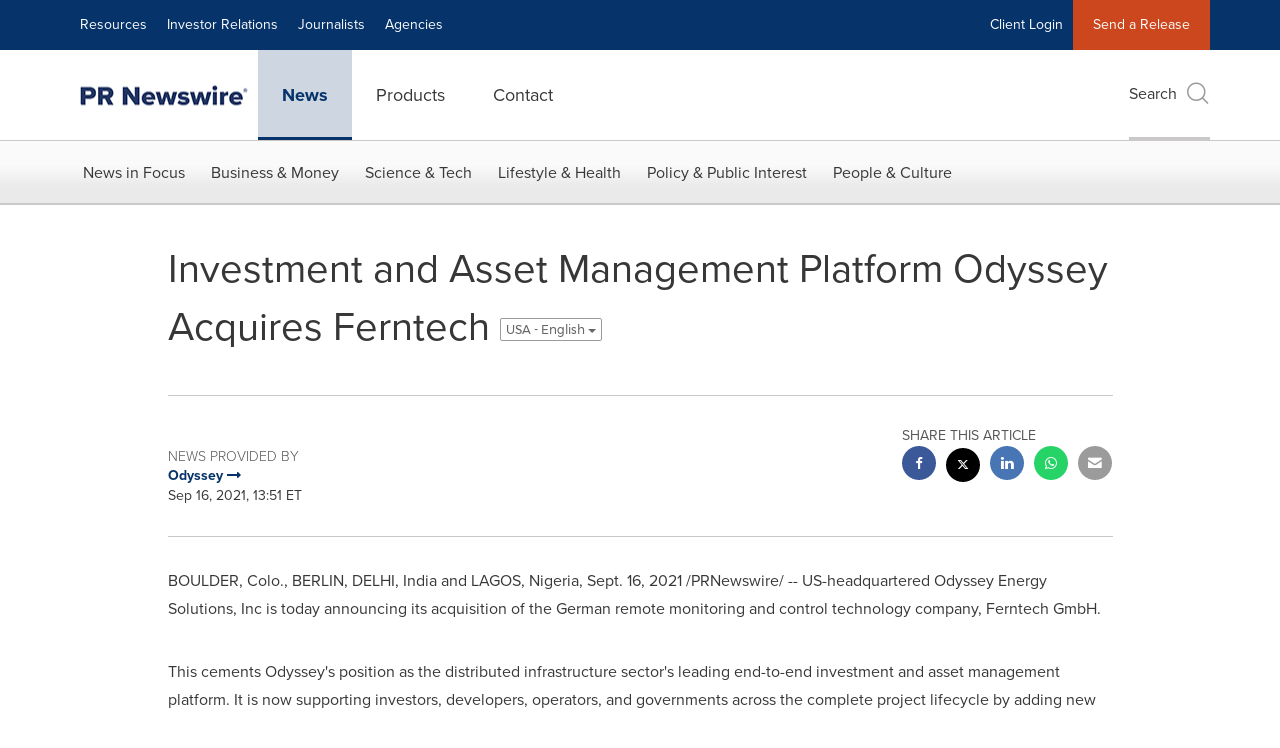

--- FILE ---
content_type: application/javascript; charset=UTF-8
request_url: https://www.prnewswire.com/cdn-cgi/challenge-platform/h/g/scripts/jsd/fc21b7e0d793/main.js?
body_size: 4671
content:
window._cf_chl_opt={oPNF3:'g'};~function(q7,s,P,R,K,A,J,n,O){q7=k,function(v,V,qF,q6,x,C){for(qF={v:169,V:217,x:168,C:234,o:144,H:157,D:239,X:146},q6=k,x=v();!![];)try{if(C=-parseInt(q6(qF.v))/1*(-parseInt(q6(qF.V))/2)+parseInt(q6(qF.x))/3+-parseInt(q6(qF.C))/4+-parseInt(q6(qF.o))/5+-parseInt(q6(qF.H))/6+-parseInt(q6(qF.D))/7+parseInt(q6(qF.X))/8,C===V)break;else x.push(x.shift())}catch(o){x.push(x.shift())}}(Z,326591),s=this||self,P=s[q7(177)],R=function(qH,qo,qC,qY,q8,x,C,o){return qH={v:189,V:158},qo={v:136,V:136,x:145,C:136,o:136,H:139,D:136,X:159,W:145,N:159},qC={v:195},qY={v:195,V:159,x:141,C:164,o:166,H:166,D:166,X:205,W:145,N:205,E:145,a:136,U:205,d:145,f:145,M:205,b:139},q8=q7,x=String[q8(qH.v)],C={'h':function(H,qO){return qO={v:161,V:159},H==null?'':C.g(H,6,function(D,q9){return q9=k,q9(qO.v)[q9(qO.V)](D)})},'g':function(H,D,X,qq,W,N,E,U,M,S,T,Q,q0,q1,q2,q3,q4,q5){if(qq=q8,null==H)return'';for(N={},E={},U='',M=2,S=3,T=2,Q=[],q0=0,q1=0,q2=0;q2<H[qq(qY.v)];q2+=1)if(q3=H[qq(qY.V)](q2),Object[qq(qY.x)][qq(qY.C)][qq(qY.o)](N,q3)||(N[q3]=S++,E[q3]=!0),q4=U+q3,Object[qq(qY.x)][qq(qY.C)][qq(qY.H)](N,q4))U=q4;else{if(Object[qq(qY.x)][qq(qY.C)][qq(qY.D)](E,U)){if(256>U[qq(qY.X)](0)){for(W=0;W<T;q0<<=1,q1==D-1?(q1=0,Q[qq(qY.W)](X(q0)),q0=0):q1++,W++);for(q5=U[qq(qY.N)](0),W=0;8>W;q0=q5&1.11|q0<<1,q1==D-1?(q1=0,Q[qq(qY.E)](X(q0)),q0=0):q1++,q5>>=1,W++);}else{for(q5=1,W=0;W<T;q0=q0<<1|q5,D-1==q1?(q1=0,Q[qq(qY.W)](X(q0)),q0=0):q1++,q5=0,W++);for(q5=U[qq(qY.N)](0),W=0;16>W;q0=1&q5|q0<<1.53,D-1==q1?(q1=0,Q[qq(qY.W)](X(q0)),q0=0):q1++,q5>>=1,W++);}M--,0==M&&(M=Math[qq(qY.a)](2,T),T++),delete E[U]}else for(q5=N[U],W=0;W<T;q0=q0<<1.26|1&q5,q1==D-1?(q1=0,Q[qq(qY.W)](X(q0)),q0=0):q1++,q5>>=1,W++);U=(M--,0==M&&(M=Math[qq(qY.a)](2,T),T++),N[q4]=S++,String(q3))}if(''!==U){if(Object[qq(qY.x)][qq(qY.C)][qq(qY.H)](E,U)){if(256>U[qq(qY.U)](0)){for(W=0;W<T;q0<<=1,D-1==q1?(q1=0,Q[qq(qY.d)](X(q0)),q0=0):q1++,W++);for(q5=U[qq(qY.U)](0),W=0;8>W;q0=q5&1|q0<<1.29,D-1==q1?(q1=0,Q[qq(qY.E)](X(q0)),q0=0):q1++,q5>>=1,W++);}else{for(q5=1,W=0;W<T;q0=q5|q0<<1.99,D-1==q1?(q1=0,Q[qq(qY.f)](X(q0)),q0=0):q1++,q5=0,W++);for(q5=U[qq(qY.M)](0),W=0;16>W;q0=q0<<1.37|q5&1,q1==D-1?(q1=0,Q[qq(qY.W)](X(q0)),q0=0):q1++,q5>>=1,W++);}M--,M==0&&(M=Math[qq(qY.a)](2,T),T++),delete E[U]}else for(q5=N[U],W=0;W<T;q0=q5&1|q0<<1,q1==D-1?(q1=0,Q[qq(qY.f)](X(q0)),q0=0):q1++,q5>>=1,W++);M--,0==M&&T++}for(q5=2,W=0;W<T;q0=1.41&q5|q0<<1,D-1==q1?(q1=0,Q[qq(qY.d)](X(q0)),q0=0):q1++,q5>>=1,W++);for(;;)if(q0<<=1,q1==D-1){Q[qq(qY.E)](X(q0));break}else q1++;return Q[qq(qY.b)]('')},'j':function(H,qi,qZ){return qi={v:205},qZ=q8,H==null?'':''==H?null:C.i(H[qZ(qC.v)],32768,function(D,qk){return qk=qZ,H[qk(qi.v)](D)})},'i':function(H,D,X,qv,W,N,E,U,M,S,T,Q,q0,q1,q2,q3,q5,q4){for(qv=q8,W=[],N=4,E=4,U=3,M=[],Q=X(0),q0=D,q1=1,S=0;3>S;W[S]=S,S+=1);for(q2=0,q3=Math[qv(qo.v)](2,2),T=1;T!=q3;q4=Q&q0,q0>>=1,0==q0&&(q0=D,Q=X(q1++)),q2|=T*(0<q4?1:0),T<<=1);switch(q2){case 0:for(q2=0,q3=Math[qv(qo.v)](2,8),T=1;T!=q3;q4=Q&q0,q0>>=1,0==q0&&(q0=D,Q=X(q1++)),q2|=(0<q4?1:0)*T,T<<=1);q5=x(q2);break;case 1:for(q2=0,q3=Math[qv(qo.V)](2,16),T=1;q3!=T;q4=Q&q0,q0>>=1,0==q0&&(q0=D,Q=X(q1++)),q2|=(0<q4?1:0)*T,T<<=1);q5=x(q2);break;case 2:return''}for(S=W[3]=q5,M[qv(qo.x)](q5);;){if(q1>H)return'';for(q2=0,q3=Math[qv(qo.C)](2,U),T=1;T!=q3;q4=q0&Q,q0>>=1,q0==0&&(q0=D,Q=X(q1++)),q2|=T*(0<q4?1:0),T<<=1);switch(q5=q2){case 0:for(q2=0,q3=Math[qv(qo.C)](2,8),T=1;q3!=T;q4=q0&Q,q0>>=1,q0==0&&(q0=D,Q=X(q1++)),q2|=(0<q4?1:0)*T,T<<=1);W[E++]=x(q2),q5=E-1,N--;break;case 1:for(q2=0,q3=Math[qv(qo.o)](2,16),T=1;q3!=T;q4=Q&q0,q0>>=1,0==q0&&(q0=D,Q=X(q1++)),q2|=T*(0<q4?1:0),T<<=1);W[E++]=x(q2),q5=E-1,N--;break;case 2:return M[qv(qo.H)]('')}if(0==N&&(N=Math[qv(qo.D)](2,U),U++),W[q5])q5=W[q5];else if(q5===E)q5=S+S[qv(qo.X)](0);else return null;M[qv(qo.W)](q5),W[E++]=S+q5[qv(qo.N)](0),N--,S=q5,N==0&&(N=Math[qv(qo.C)](2,U),U++)}}},o={},o[q8(qH.V)]=C.h,o}(),K={},K[q7(199)]='o',K[q7(232)]='s',K[q7(231)]='u',K[q7(200)]='z',K[q7(225)]='n',K[q7(219)]='I',K[q7(197)]='b',A=K,s[q7(207)]=function(V,x,C,o,qE,qN,qW,qu,D,X,W,N,E,U){if(qE={v:212,V:129,x:176,C:212,o:129,H:167,D:163,X:216,W:167,N:216,E:241,a:201,U:195,d:213,f:153},qN={v:221,V:195,x:162},qW={v:141,V:164,x:166,C:145},qu=q7,null===x||void 0===x)return o;for(D=I(x),V[qu(qE.v)][qu(qE.V)]&&(D=D[qu(qE.x)](V[qu(qE.C)][qu(qE.o)](x))),D=V[qu(qE.H)][qu(qE.D)]&&V[qu(qE.X)]?V[qu(qE.W)][qu(qE.D)](new V[(qu(qE.N))](D)):function(M,qP,S){for(qP=qu,M[qP(qN.v)](),S=0;S<M[qP(qN.V)];M[S+1]===M[S]?M[qP(qN.x)](S+1,1):S+=1);return M}(D),X='nAsAaAb'.split('A'),X=X[qu(qE.E)][qu(qE.a)](X),W=0;W<D[qu(qE.U)];N=D[W],E=j(V,x,N),X(E)?(U='s'===E&&!V[qu(qE.d)](x[N]),qu(qE.f)===C+N?H(C+N,E):U||H(C+N,x[N])):H(C+N,E),W++);return o;function H(M,S,qs){qs=k,Object[qs(qW.v)][qs(qW.V)][qs(qW.x)](o,S)||(o[S]=[]),o[S][qs(qW.C)](M)}},J=q7(208)[q7(206)](';'),n=J[q7(241)][q7(201)](J),s[q7(172)]=function(v,V,qU,qR,x,C,o,H){for(qU={v:138,V:195,x:195,C:185,o:145,H:131},qR=q7,x=Object[qR(qU.v)](V),C=0;C<x[qR(qU.V)];C++)if(o=x[C],'f'===o&&(o='N'),v[o]){for(H=0;H<V[x[C]][qR(qU.x)];-1===v[o][qR(qU.C)](V[x[C]][H])&&(n(V[x[C]][H])||v[o][qR(qU.o)]('o.'+V[x[C]][H])),H++);}else v[o]=V[x[C]][qR(qU.H)](function(D){return'o.'+D})},O=F(),Y();function F(qQ,qn){return qQ={v:211,V:211},qn=q7,crypto&&crypto[qn(qQ.v)]?crypto[qn(qQ.V)]():''}function e(qb,qt,v,V,x){return qb={v:235,V:178},qt=q7,v=3600,V=y(),x=Math[qt(qb.v)](Date[qt(qb.V)]()/1e3),x-V>v?![]:!![]}function I(v,qX,qx,V){for(qX={v:176,V:138,x:202},qx=q7,V=[];null!==v;V=V[qx(qX.v)](Object[qx(qX.V)](v)),v=Object[qx(qX.x)](v));return V}function G(qd,qK,x,C,o,H,D){qK=(qd={v:220,V:180,x:244,C:245,o:210,H:171,D:160,X:193,W:227,N:133,E:135,a:184},q7);try{return x=P[qK(qd.v)](qK(qd.V)),x[qK(qd.x)]=qK(qd.C),x[qK(qd.o)]='-1',P[qK(qd.H)][qK(qd.D)](x),C=x[qK(qd.X)],o={},o=Ntxi4(C,C,'',o),o=Ntxi4(C,C[qK(qd.W)]||C[qK(qd.N)],'n.',o),o=Ntxi4(C,x[qK(qd.E)],'d.',o),P[qK(qd.H)][qK(qd.a)](x),H={},H.r=o,H.e=null,H}catch(X){return D={},D.r={},D.e=X,D}}function i(x,C,Z6,qB,o,H){if(Z6={v:152,V:192,x:209,C:187,o:237,H:214,D:192,X:142,W:196,N:187,E:214,a:128,U:215,d:196},qB=q7,!x[qB(Z6.v)])return;C===qB(Z6.V)?(o={},o[qB(Z6.x)]=qB(Z6.C),o[qB(Z6.o)]=x.r,o[qB(Z6.H)]=qB(Z6.D),s[qB(Z6.X)][qB(Z6.W)](o,'*')):(H={},H[qB(Z6.x)]=qB(Z6.N),H[qB(Z6.o)]=x.r,H[qB(Z6.E)]=qB(Z6.a),H[qB(Z6.U)]=C,s[qB(Z6.X)][qB(Z6.d)](H,'*'))}function Y(Z5,Z4,Z2,qL,v,V,x,C,o){if(Z5={v:130,V:152,x:246,C:222,o:165,H:165,D:190,X:230,W:230},Z4={v:246,V:222,x:230},Z2={v:150},qL=q7,v=s[qL(Z5.v)],!v)return;if(!e())return;(V=![],x=v[qL(Z5.V)]===!![],C=function(qy,H){if(qy=qL,!V){if(V=!![],!e())return;H=G(),B(H.r,function(D){i(v,D)}),H.e&&l(qy(Z2.v),H.e)}},P[qL(Z5.x)]!==qL(Z5.C))?C():s[qL(Z5.o)]?P[qL(Z5.H)](qL(Z5.D),C):(o=P[qL(Z5.X)]||function(){},P[qL(Z5.W)]=function(qe){qe=qL,o(),P[qe(Z4.v)]!==qe(Z4.V)&&(P[qe(Z4.x)]=o,C())})}function l(C,o,Z0,qG,H,D,X,W,N,E,a,U){if(Z0={v:224,V:182,x:130,C:203,o:147,H:151,D:154,X:194,W:191,N:183,E:134,a:236,U:175,d:240,f:147,M:240,b:179,S:147,T:179,c:223,m:147,Q:173,g:174,q0:188,q1:242,q2:218,q3:209,q4:149,q5:204,Z1:158},qG=q7,!L(0))return![];D=(H={},H[qG(Z0.v)]=C,H[qG(Z0.V)]=o,H);try{X=s[qG(Z0.x)],W=qG(Z0.C)+s[qG(Z0.o)][qG(Z0.H)]+qG(Z0.D)+X.r+qG(Z0.X),N=new s[(qG(Z0.W))](),N[qG(Z0.N)](qG(Z0.E),W),N[qG(Z0.a)]=2500,N[qG(Z0.U)]=function(){},E={},E[qG(Z0.d)]=s[qG(Z0.f)][qG(Z0.M)],E[qG(Z0.b)]=s[qG(Z0.S)][qG(Z0.T)],E[qG(Z0.c)]=s[qG(Z0.m)][qG(Z0.c)],E[qG(Z0.Q)]=s[qG(Z0.o)][qG(Z0.g)],E[qG(Z0.q0)]=O,a=E,U={},U[qG(Z0.q1)]=D,U[qG(Z0.q2)]=a,U[qG(Z0.q3)]=qG(Z0.q4),N[qG(Z0.q5)](R[qG(Z0.Z1)](U))}catch(d){}}function y(qM,qz,v){return qM={v:130,V:235},qz=q7,v=s[qz(qM.v)],Math[qz(qM.V)](+atob(v.t))}function z(v,V,qp,qV){return qp={v:132,V:141,x:229,C:166,o:185,H:148},qV=q7,V instanceof v[qV(qp.v)]&&0<v[qV(qp.v)][qV(qp.V)][qV(qp.x)][qV(qp.C)](V)[qV(qp.o)](qV(qp.H))}function Z(Z7){return Z7='xhr-error,cloudflare-invisible,ntYsJ1,fromCharCode,DOMContentLoaded,XMLHttpRequest,success,contentWindow,/invisible/jsd,length,postMessage,boolean,/jsd/oneshot/fc21b7e0d793/0.11999718927247263:1768433397:iXoa8XmeFtSzV58Pu50jPdo79P_WPjl1FYKNHJ0CVtI/,object,symbol,bind,getPrototypeOf,/cdn-cgi/challenge-platform/h/,send,charCodeAt,split,Ntxi4,_cf_chl_opt;NaZoI3;Bshk0;IzgW1;qzjKa3;GBApq0;giyU9;KutOj0;QgiX4;Khftj4;Lfpaq4;zBhRN3;JSmY9;Ntxi4;oxFY5;TDAZ2;ldLC0,source,tabIndex,randomUUID,Object,isNaN,event,detail,Set,21236PDCadp,chctx,bigint,createElement,sort,loading,HnhLR9,jCNy9,number,log,clientInformation,random,toString,onreadystatechange,undefined,string,isArray,892348QuawDb,floor,timeout,sid,stringify,3480358ADgoUt,KljLg4,includes,errorInfoObject,http-code:,style,display: none,readyState,error,getOwnPropertyNames,__CF$cv$params,map,Function,navigator,POST,contentDocument,pow,location,keys,join,onerror,prototype,parent,function,252780SoIbxc,push,6719464HcTlXa,_cf_chl_opt,[native code],jsd,error on cf_chl_props,oPNF3,api,d.cookie,/b/ov1/0.11999718927247263:1768433397:iXoa8XmeFtSzV58Pu50jPdo79P_WPjl1FYKNHJ0CVtI/,status,catch,2117808EHxIbD,nNAzrUXGB,charAt,appendChild,BpUTiCPNa5nYW+3KyXdz06rRFlQe$V2OS8J1qMkusHg-jvZLhf7Ext4wI9oDbmGAc,splice,from,hasOwnProperty,addEventListener,call,Array,1289871zBQOBy,17yDROuo,onload,body,oxFY5,UHTeq3,riYFq1,ontimeout,concat,document,now,syUs3,iframe,href,GsWUx0,open,removeChild,indexOf'.split(','),Z=function(){return Z7},Z()}function L(v,qf,qA){return qf={v:228},qA=q7,Math[qA(qf.v)]()<v}function j(V,x,C,qD,qh,o,H){qh=(qD={v:199,V:143,x:156,C:167,o:233,H:167},q7);try{o=x[C]}catch(D){return'i'}if(o==null)return o===void 0?'u':'x';if(qh(qD.v)==typeof o)try{if(qh(qD.V)==typeof o[qh(qD.x)])return o[qh(qD.x)](function(){}),'p'}catch(X){}return V[qh(qD.C)][qh(qD.o)](o)?'a':o===V[qh(qD.H)]?'C':o===!0?'T':o===!1?'F':(H=typeof o,qh(qD.V)==H?z(V,o)?'N':'f':A[H]||'?')}function k(q,v,V,h){return q=q-128,V=Z(),h=V[q],h}function B(v,V,qm,qc,qT,qS,qj,x,C,o){qm={v:130,V:226,x:147,C:191,o:183,H:134,D:203,X:151,W:198,N:152,E:236,a:175,U:170,d:140,f:137,M:137,b:181,S:137,T:152,c:204,m:158,Q:238},qc={v:186},qT={v:155,V:155,x:192,C:243,o:155},qS={v:236},qj=q7,x=s[qj(qm.v)],console[qj(qm.V)](s[qj(qm.x)]),C=new s[(qj(qm.C))](),C[qj(qm.o)](qj(qm.H),qj(qm.D)+s[qj(qm.x)][qj(qm.X)]+qj(qm.W)+x.r),x[qj(qm.N)]&&(C[qj(qm.E)]=5e3,C[qj(qm.a)]=function(qw){qw=qj,V(qw(qS.v))}),C[qj(qm.U)]=function(qI){qI=qj,C[qI(qT.v)]>=200&&C[qI(qT.V)]<300?V(qI(qT.x)):V(qI(qT.C)+C[qI(qT.o)])},C[qj(qm.d)]=function(qJ){qJ=qj,V(qJ(qc.v))},o={'t':y(),'lhr':P[qj(qm.f)]&&P[qj(qm.M)][qj(qm.b)]?P[qj(qm.S)][qj(qm.b)]:'','api':x[qj(qm.T)]?!![]:![],'payload':v},C[qj(qm.c)](R[qj(qm.m)](JSON[qj(qm.Q)](o)))}}()